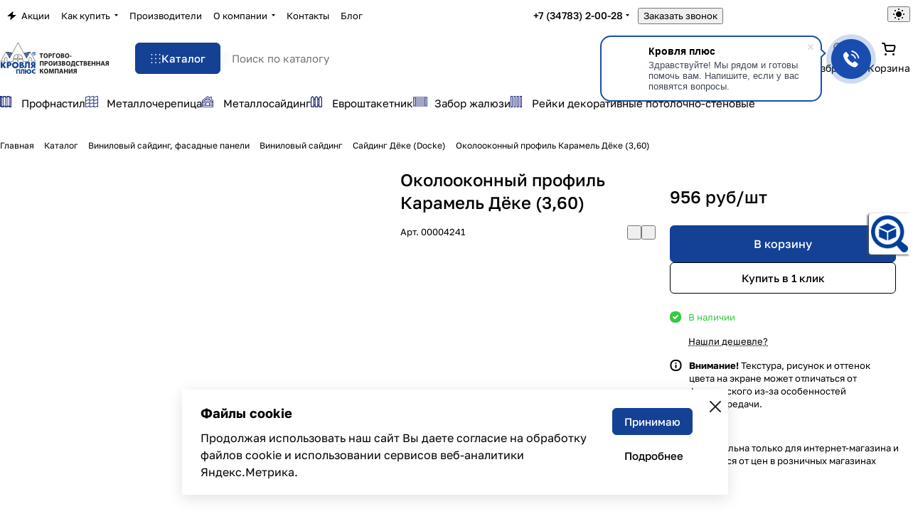

--- FILE ---
content_type: text/css
request_url: https://krovlyaneft.ru/bitrix/cache/css/kn/aspro-premier/default_3bdaa24049fdac9ab171927d40a92072/default_3bdaa24049fdac9ab171927d40a92072_v1.css?176876956613945
body_size: 3220
content:


/* Start:/bitrix/templates/aspro-premier/css/conditional/catalog-comments.min.css?17579966626329*/
.comments-block__wrapper.line-block{align-items:normal;}.comments-block__reviews-info{max-width:355px;width:100%;}.comments-block__reviews-info-inner{display:flex;gap:20px;}.blog-comment-form .form-group{position:relative;}@media screen and (max-width:1199px){.comments-block__reviews-info-inner.catalog-detail__cell-block{flex-direction:row}.comments-block__reviews-info{max-width:none}.comments-block__wrapper.line-block{--gap:20px;flex-direction:column}.comments-block{order:1}}.blog-comments{display:flex;flex-direction:column;}.blog-comment__container{display:flex;flex-direction:column;}.comment-text__text[data-label]::before{color:var(--white_text_black);content:attr(data-label) ":";display:inline;font-size:.9375em;font-weight:500;line-height:1.375em;}.blog-comment--child .comment-text__text[data-label]::before{display:none;}.blog-comment-approve-text{color:#25a70f;}.block-comment-info__image{background-color:var(--stroke_input);height:48px;width:48px;user-select:none;}.votes_block.nstar .inner_rating{display:flex;gap:1px;}.rating-wrapper{gap:8px;}.blog-comment-meta{display:flex;flex-wrap:wrap;gap:12px;}.blog-comment--child .blog-info__rating{display:none;}.blog-comment--child{padding:21px 0 0 calc(31px * var(--blog_comment_padding));}.blog-comment--child .blog-comment-cont-white{--gap:7px;}.js-form-comment:not(#form_comment_0) #form_c_del:not(.blog-comment__edit-form) [data-hide]{display:none;}.blog-comment__form-container .blog-comment__form{margin-top:36px;}.blog-comment__form .votes_block{display:flex;gap:12px;}.rating-vote{display:inline-flex;gap:12px;margin-right:14px;}.rating-vote__item{opacity:.35;}.rating-vote__item:hover,.rating-vote__item.active{opacity:1;}.filter-panel__sort-form__item input[type="checkbox"] + label{margin-bottom:0;}.filter-panel__sort-form__item .radio{margin:0;padding:0;}.dropdown-select__list-item.radio input{display:none;}@media (max-width:600px){.blog-comment--child{padding:13px 0 0 calc(31px * var(--blog_comment_padding))}.blog-comment-cont-white{--gap:13px}.blog-comment__content{flex-direction:column}.blog-comment--child .blog-comment-cont-white{padding-top:5px}.blog-comment-info .block-comment-info__user{font-size:0}.blog-comment-info .block-comment-info__user *{display:none}.blog-comment-info .block-comment-info__user .blog-comment__author,.blog-comment-info .block-comment-info__user .blog-comment__date{display:block}}.alert-empty + .js-form-comment{margin-top:24px;}.reviews-gallery-block{display:flex;flex-direction:column;gap:6px;}@media screen and (min-width:1200px){.reviews-gallery-block--top{max-width:908px}}.gallery-review{display:grid;grid-template-columns:repeat(10,1fr);gap:var(--gap);>.item{cursor:pointer;&::after{border-radius:var(--theme-image-border-radius);border:1px solid var(--stroke_black);content:"";inset:0;overflow:hidden;position:absolute;z-index:1}}}.gallery-review::after{align-items:center;background-color:rgba(0,0,0,.5);border-radius:var(--theme-outer-border-radius);color:#fff;display:flex;font-size:1em;grid-column-start:10;height:100%;justify-content:center;line-height:1.417em;pointer-events:none;position:absolute;width:100%;}@media screen and (max-width:991px){.gallery-review{grid-template-columns:repeat(8,1fr)}.gallery-review[data-breakpoint_767]::after{content:"+" attr(data-breakpoint_767);grid-column-start:8}.gallery-review[data-breakpoint_767] .item:nth-child(n + 9){display:none}}@media screen and (max-width:767px){.gallery-review{grid-template-columns:repeat(6,1fr)}.gallery-review[data-breakpoint_599]::after{content:"+" attr(data-breakpoint_599);grid-column-start:6}.gallery-review[data-breakpoint_599] .item:nth-child(n + 7){display:none}}@media screen and (max-width:599px){.gallery-review{grid-template-columns:repeat(5,1fr)}.gallery-review[data-breakpoint_420]::after{content:"+" attr(data-breakpoint_420);grid-column-start:5}.gallery-review[data-breakpoint_420] .item:nth-child(n + 6){display:none}}@media screen and (max-width:420px){.gallery-review{grid-template-columns:repeat(4,1fr)}.gallery-review[data-breakpoint_374]::after{content:"+" attr(data-breakpoint_374);grid-column-start:4}.gallery-review[data-breakpoint_374] .item:nth-child(n + 5){display:none}}@media screen and (max-width:374px){.gallery-review{grid-template-columns:repeat(3,1fr)}.gallery-review[data-breakpoint_320]::after{content:"+" attr(data-breakpoint_320);grid-column-start:3}.gallery-review[data-breakpoint_320] .item:nth-child(n + 4){display:none}}@media screen and (min-width:768px){.gallery-review[data-breakpoint_991]::after{content:"+" attr(data-breakpoint_991)}}.comments-offer-filter{background-color:var(--secondary-black-dark-light-bg);&:has(input:focus-visible){outline:1px solid var(--white_text_black)!important}@media (width < 375px){width:100%}}.comments-offer-filter__button{&.btn{border:none}&:has(input:checked){background:var(--black_bg_black);cursor:default}@media (any-hover:hover){&:has(input:not(:checked):not(:disabled)):hover{background-color:var(--light,#E8E9ED) var(--dark,#4a4a53)}}@media (width < 375px){width:100%}input{opacity:0;z-index:-1}}.comments-offer-filter__button--countable{&:not([data-suffix="0"])::after{content:'\00a0(' attr(data-suffix) ')'}&:has(input:disabled){opacity:.5;cursor:not-allowed}}.comments-offer-card{display:none;}.comments-offer-filter:has(.comments-offer-filter__button-input--current:checked) + .comments-offer-card{display:block;}.comments-offer-card__image{width:180px;max-width:100%;@media (width>500px){width:56px;height:56px}}@media (width < 500px){.comments-offer-card__wrapper{flex-direction:column}}@media (width < 768px){.scrollbar-filter.scrollbar-filter--comments{--filter-width:none}}.scrollbar-filter--comments .bx_filter .bx_filter_parameters.bx_filter_parameters--line-between{gap:0;.bx_filter_parameters_box{padding-block:calc(var(--gap) / 2)}}.review-sort-form__input-container{user-select:none;}.filter-panel__sort-form__item.label_block:has(input[disabled]),.review-sort-form__input-container:has(input:disabled){filter:grayscale(1);opacity:.5;&:not(.review-sort-form__input-container--mobile){display:none}}@media (any-hover:hover){.review-sort-form__input-container:has(input[disabled]){cursor:not-allowed}}.review-sort-form__input-container:has(input:checked){outline:2px solid var(--theme-base-color)!important;outline-offset:-2px;}
/* End */


/* Start:/bitrix/templates/aspro-premier/css/chip.min.css?17579966622816*/
.chip{--item-pl:16px;--item-pr:16px;--item-height:36px;border:0;display:flex;align-items:center;justify-content:center;background-color:var(--card_bg_active);border-radius:var(--theme-button-border-radius);height:var(--item-height);color:var(--white_text_black);padding:0;transition:color .3s ease,background-color .3s ease,border-color .3s ease;}.chip--pill-shape{border-radius:100vw;--item-pl:18px;--item-pr:18px;--item-height:34px;}.chip--rectangular-shape{--item-pl:12px;--item-pr:12px;--item-height:36px;}.chip--small{--item-pl:12px;--item-pr:12px;--item-height:30px;}.chip--large{--item-height:44px;}.chip__label{overflow:hidden;text-overflow:ellipsis;padding-left:var(--item-pl);padding-right:var(--item-pr);white-space:nowrap;}.chip:has(.chip__icon) .chip__label{padding-right:calc(var(--item-pl) - 4px);}.chip.active{color:var(--button_color_text);cursor:pointer;}.chip.active:not(.chip--toggle){cursor:default;}.chip--transparent{background-color:transparent;}.chip:where(a,button,label){cursor:pointer;}.chip:where(a,button,label):hover{background-color:var(--light,rgba(136,136,136,.05)) var(--dark,#343434);color:var(--white_text_black);}.chip--white{background-color:#fff;}@media (any-hover:hover){.chip--white:where(a,button,label):hover{background-color:hsl(var(--theme-base-color-hue),var(--theme-base-color-saturation),calc(var(--theme-base-color-lightness) + var(--theme-lightness-hover-diff)));color:#fff}}.chip--white:where(a,button,label):focus-visible{background-color:hsl(var(--theme-base-color-hue),var(--theme-base-color-saturation),calc(var(--theme-base-color-lightness) + var(--theme-lightness-hover-diff)));color:#fff;}.chip--white-hover{border:1px solid rgba(255,255,255,.32);color:#fff;}.chip--grey-border{border:1px solid rgba(34,34,40,.32);}.chip--white-hover:where(a,button,label):hover,.chip--white-hover:where(a,button,label):focus-visible{background-color:color-mix(in oklab,#e8e9ed,transparent 32%);border-color:transparent;color:#fff;}.chip--white-blur{background-color:rgba(255,255,255,.24);backdrop-filter:blur(10px);color:#fff;}.chip--white-blur:where(a,button,label):hover,.chip--white-blur:where(a,button,label):focus-visible{background-color:hsl(var(--theme-base-color-hue),var(--theme-base-color-saturation),calc(var(--theme-base-color-lightness) + var(--theme-lightness-hover-diff)));border-color:hsl(var(--theme-base-color-hue),var(--theme-base-color-saturation),calc(var(--theme-base-color-lightness) + var(--theme-lightness-hover-diff)));color:#fff;}.chip__icon{padding-right:var(--item-pr);height:18px;display:flex;align-items:center;}.chip.active:hover .chip__icon{opacity:.64;}.chip--sm{--item-pl:10px;--item-pr:10px;--item-height:29px;}.chip--max-width{max-width:400px;}@media (max-width:600px){.chip--sm-to-600{--item-pl:10px;--item-pr:10px;--item-height:30px}}
/* End */


/* Start:/bitrix/templates/aspro-premier/css/conditional/drop.min.css?17512533132031*/
.drop-zone{display:block;min-height:120px;width:100%;}.drop-zone__wrapper:hover,.drop-zone.dragover{background:var(--theme-base-opacity-color);border:1px solid hsla(var(--dark_light-wtheme-hue),var(--dark_light-wtheme-saturation),var(--dark_light-wtheme-lightness),.35);transition:all .3s ease;}.drop-zone__image{position:relative;overflow:hidden;padding-bottom:100%;}.drop-zone__image img{object-fit:cover;width:100%;height:100%;position:absolute;left:0;top:0;}.drop-zone .drop-zone__wrapper-input{height:100%;width:100%;position:absolute;z-index:1;opacity:0;cursor:pointer;}.drop-zone__image-close{width:50px;height:50px;position:absolute;right:0;z-index:1;}.drop-zone__image-icon{background-image:url('/bitrix/templates/aspro-premier/css/conditional/../../images/svg/close-drop.svg');background-position:4px 4px;background-repeat:no-repeat;background-color:rgba(0,0,0,.35);height:16px;width:16px;opacity:1;position:absolute;right:8px;top:8px;z-index:1;box-shadow:none;cursor:pointer;}.drop-zone__image-icon:hover{background-color:rgba(0,0,0,.5);}.drop-zone__wrapper{display:flex;justify-content:center;align-items:center;height:120px;position:relative;padding:28px;margin:-1px;}.drop-zone__wrapper-text{position:relative;padding-left:19px;overflow:hidden;text-overflow:ellipsis;}.drop-zone__wrapper-text:before{content:"";position:absolute;top:3px;left:0;width:9px;height:18px;background:url(/bitrix/templates/aspro-premier/images/svg/content_icons.svg) -118px -117px no-repeat;background-position:var(--light,-118px -117px) var(--dark,-128px -117px);}.drop-zone__wrapper-text span{color:var(--fill_dark_light_hover);}.drop-zone__images{--repeat_colum:5;display:grid;grid-template-columns:repeat(var(--repeat_colum),1fr);gap:16px;padding:28px;}.drop_zone__images-input{opacity:0;position:absolute;visibility:hidden;z-index:-1;}@media (max-width:1124px){.drop-zone__images{--repeat_colum:4}}@media (max-width:768px){.drop-zone__images{--repeat_colum:3}}@media (max-width:501px){.drop-zone__images{--repeat_colum:2}}@media (max-width:320px){.drop-zone__images{--repeat_colum:1}}
/* End */


/* Start:/bitrix/components/bitrix/rating.vote/templates/standart_text/style.min.css?17512498581963*/
.bx-rating{display:inline-block;position:relative;-moz-user-select:none;-khtml-user-select:none;user-select:none}.bx-rating .bx-rating-question{display:inline-block;margin-right:2px}.bx-rating .bx-rating-yes{display:inline-block;cursor:pointer}.bx-rating .bx-rating-yes-count{display:inline-block;padding-left:3px;text-decoration:none!important}.bx-rating .bx-rating-yes-text{display:inline-block;padding-left:3px;padding-right:3px}.bx-rating .bx-rating-no{display:inline-block;cursor:pointer}.bx-rating .bx-rating-no-count{display:inline-block;padding-left:3px;text-decoration:none!important}.bx-rating .bx-rating-no-text{display:inline-block;padding-left:3px;padding-right:3px}.bx-rating .bx-rating-separator{display:inline-block;padding-left:1px;padding-right:1px}.bx-rating .bx-rating-yes-active .bx-rating-yes-count,.bx-rating .bx-rating-yes-active .bx-rating-yes-text{color:#49b234!important}.bx-rating .bx-rating-no-active .bx-rating-no-count,.bx-rating .bx-rating-no-active .bx-rating-no-text{color:#dd3636!important}.bx-rating-disabled .bx-rating-yes,.bx-rating-disabled .bx-rating-no{cursor:default}.bx-rating-disabled .bx-rating-yes-text,.bx-rating-disabled .bx-rating-no-text{cursor:default;color:#969696!important;text-decoration:none}.bx-rating-disabled .bx-rating-yes-count,.bx-rating-disabled .bx-rating-no-count{cursor:default;color:#969696!important}.bx-rating .bx-rating-hover .bx-rating-yes-count,.bx-rating .bx-rating-hover .bx-rating-no-count,.bx-rating .bx-rating-hover .bx-rating-yes-text,.bx-rating .bx-rating-hover .bx-rating-no-text{color:#000!important}.bx-rating .bx-rating-load .bx-rating-yes-count,.bx-rating .bx-rating-load .bx-rating-no-count,.bx-rating .bx-rating-load .bx-rating-yes-text,.bx-rating .bx-rating-load .bx-rating-no-text{color:#fff!important}.bx-rating .bx-rating-load{background-color:#d0d0d0!important;border-radius:3px}.rating_vote_graphic{display:none!important}.rating_vote_text{display:inline-block!important}
/* End */
/* /bitrix/templates/aspro-premier/css/conditional/catalog-comments.min.css?17579966626329 */
/* /bitrix/templates/aspro-premier/css/chip.min.css?17579966622816 */
/* /bitrix/templates/aspro-premier/css/conditional/drop.min.css?17512533132031 */
/* /bitrix/components/bitrix/rating.vote/templates/standart_text/style.min.css?17512498581963 */
